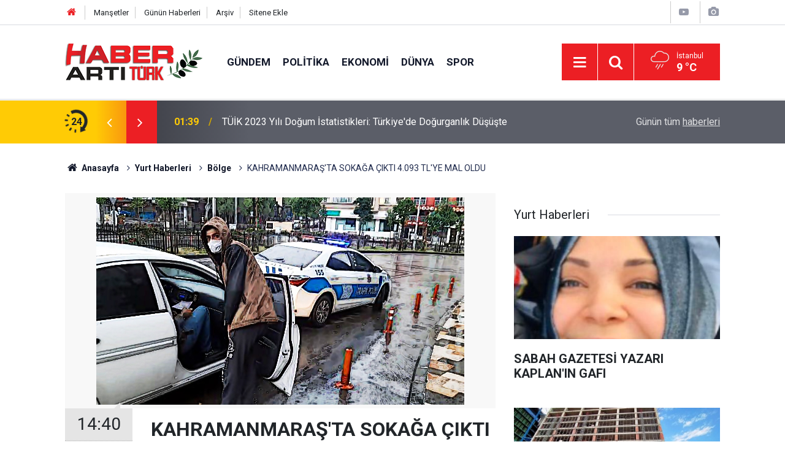

--- FILE ---
content_type: text/html; charset=UTF-8
request_url: https://www.haberartiturk.com/kahramanmarasta-sokaga-cikti-4-093-tlye-mal-oldu-120464h.htm
body_size: 7318
content:
<!doctype html>
	<html lang="tr">
	<head>
		<meta charset="utf-8"/>
		<meta http-equiv="X-UA-Compatible" content="IE=edge"/>
		<meta name="viewport" content="width=device-width, initial-scale=1"/>
		<title>Kahramanmaraşta İlginç Olay KAHRAMANMARAŞ&#039;TA SOKAĞA ÇIKTI 4.093 TL&#039;YE MAL OLDU</title>
		<meta name="description" content="Kahramanmaraş&#039;ta ehliyetsiz genç sürücü sokağa çıkma kısıtlamasına rağmen sigortası olmayan abartı egzozlu bir otomobille lahmacun yaptırmaya çıktı sokağa çıkma yasağından 392 lira ve trafik cezalarından 3 bin 701 lira toplam 4 bin 93 lira ceza yazıl" />
<link rel="canonical" href="https://www.haberartiturk.com/kahramanmarasta-sokaga-cikti-4-093-tlye-mal-oldu-120464h.htm" />
<meta property="og:type" content="article" />
<meta property="og:site_name" content="Haber Artı Türk" />
<meta property="og:url" content="https://www.haberartiturk.com/kahramanmarasta-sokaga-cikti-4-093-tlye-mal-oldu-120464h.htm" />
<meta property="og:title" content="Kahramanmaraşta İlginç Olay KAHRAMANMARAŞ&#039;TA SOKAĞA ÇIKTI 4.093 TL&#039;YE MAL OLDU" />
<meta property="og:description" content="Kahramanmaraş&#039;ta ehliyetsiz genç sürücü sokağa çıkma kısıtlamasına rağmen sigortası olmayan abartı egzozlu bir otomobille lahmacun yaptırmaya çıktı sokağa çıkma yasağından 392 lira ve trafik cezalarından 3 bin 701 lira toplam 4 bin 93 lira ceza yazıl" />
<meta property="og:image" content="https://cdn.haberartiturk.com/news/144022.jpg" />
<meta property="og:image:width" content="1280" />
<meta property="og:image:height" content="720" />
<meta name="twitter:card" content="summary_large_image" />
<meta name="twitter:url"  content="https://www.haberartiturk.com/kahramanmarasta-sokaga-cikti-4-093-tlye-mal-oldu-120464h.htm" />
<meta name="twitter:title" content="Kahramanmaraşta İlginç Olay KAHRAMANMARAŞ&#039;TA SOKAĞA ÇIKTI 4.093 TL&#039;YE MAL OLDU" />
<meta name="twitter:description" content="Kahramanmaraş&#039;ta ehliyetsiz genç sürücü sokağa çıkma kısıtlamasına rağmen sigortası olmayan abartı egzozlu bir otomobille lahmacun yaptırmaya çıktı sokağa çıkma yasağından 392 lira ve trafik cezalarından 3 bin 701 lira toplam 4 bin 93 lira ceza yazıl" />
<meta name="twitter:image" content="https://cdn.haberartiturk.com/news/144022.jpg" />
<meta name="robots" content="noindex" />
		<meta name="robots" content="max-snippet:-1, max-image-preview:large, max-video-preview:-1"/>
		<link rel="manifest" href="/manifest.json"/>
		<link rel="icon" href="https://www.haberartiturk.com/d/assets/favicon/favicon.ico"/>
		<meta name="generator" content="CM News 6.0"/>

		<link rel="preconnect" href="https://fonts.gstatic.com"/>
		<link rel="preconnect" href="https://www.google-analytics.com"/>
		<link rel="preconnect" href="https://tpc.googlesyndication.com"/>
		<link rel="preconnect" href="https://pagead2.googlesyndication.com"/>

		<link rel="stylesheet" href="https://www.haberartiturk.com/d/assets/bundle/2019-main.css?1667478007"/>

		<script>
			const BURL = "https://www.haberartiturk.com/",
				DURL = "https://cdn.haberartiturk.com/";
		</script>
		<script type="text/javascript" src="https://www.haberartiturk.com/d/assets/bundle/2019-main.js?1667478007" async></script>

		<meta name="google-site-verification" content="4GsO7hxHcNnkOVxtYq7w6rq0yRPtlolEDkewnqmA6xU" />			</head>
	<body class="body-main prevent news-detail news-9">
		<header class="base-header header-01">

	<div class="nav-top-container d-none d-lg-block">
		<div class="container">
			<div class="row">
				<div class="col">
					<nav class="nav-top">
	<div><a href="/" title="Anasayfa"><i class="icon-home"></i></a></div>
	<div><a href="/mansetler" title="Manşetler">Manşetler</a></div>
	<div>
		<a href="/son-haberler" title="Günün Haberleri">Günün Haberleri</a>
	</div>
	<div><a href="/ara" title="Arşiv">Arşiv</a></div>
	<div><a href="/sitene-ekle" title="Sitene Ekle">Sitene Ekle</a></div>
</nav>				</div>
				<div class="col-auto nav-icon">
					<div>
	<a href="/web-tv" title="Web TV"><span class="icon-youtube-play"></span></a>
</div>
<div>
	<a href="/foto-galeri" title="Foto Galeri"><span class="icon-camera"></span></a>
</div>
				</div>
			</div>
		</div>
	</div>

	<div class="nav-main-container">
		<div class="container">
			<div class="row h-100 align-items-center flex-nowrap">
				<div class="col-10 col-xl-auto brand">
					<a href="/" rel="home" title="Haber Artı Türk">
						<img class="lazy" loading="lazy" data-src="https://www.haberartiturk.com/d/assets/logo.png" alt="Haber Artı Türk" width="224" height="60"/>
					</a>
				</div>
				<div class="col-xl-auto d-none d-xl-block">
					<ul class="nav-main d-flex flex-row">
													<li>
								<a href="/gundem-haberleri-1hk.htm" title="Gündem">Gündem</a>
							</li>
														<li>
								<a href="/politika-haberleri-3hk.htm" title="Politika">Politika</a>
							</li>
														<li>
								<a href="/ekonomi-haberleri-4hk.htm" title="Ekonomi">Ekonomi</a>
							</li>
														<li>
								<a href="/dunya-haberleri-5hk.htm" title="Dünya">Dünya</a>
							</li>
														<li>
								<a href="/spor-haberleri-6hk.htm" title="Spor">Spor</a>
							</li>
												</ul>
				</div>
				<div class="col-2 col-xl-auto d-flex justify-content-end ml-auto">
					<ul class="nav-tool d-flex flex-row">
						<li>
							<button class="btn show-all-menu" aria-label="Menu"><i class="icon-menu"></i></button>
						</li>
						<!--li class="d-none d-sm-block"><button class="btn" aria-label="Ara"><i class="icon-search"></i></button></li-->
						<li class="d-none d-sm-block">
							<a class="btn" href="/ara"><i class="icon-search"></i></a>
						</li>
													<li class="align-items-center d-none d-lg-flex weather">
								<span class="weather-icon float-left"><i class="icon-accu-12"></i></span>
																<div class="weather-info float-left">
									<div class="city">İstanbul										<span>9 °C</span></div>
								</div>
							</li>
											</ul>
				</div>
			</div>
		</div>
	</div>

	<section class="bar-last-news">
	<div class="container d-flex align-items-center">
		<div class="icon">
			<i class="icon-spin-cm-1 animate-spin"></i>
			<span>24</span>
		</div>
		<div class="items">
			<div class="owl-carousel owl-align-items-center" data-options='{
				"items": 1,
				"rewind": true,
				"autoplay": true,
				"autoplayHoverPause": true,
				"dots": false,
				"nav": true,
				"navText": "icon-angle",
				"animateOut": "slideOutUp",
				"animateIn": "slideInUp"}'
			>
									<div class="item">
						<span class="time">01:39</span>
						<a href="/tuik-2023-yili-dogum-istatistikleri-turkiyede-dogurganlik-dususte-122606h.htm">TÜİK 2023 Yılı Doğum İstatistikleri: Türkiye'de Doğurganlık Düşüşte</a>
					</div>
										<div class="item">
						<span class="time">22:47</span>
						<a href="/16-maddelik-maden-kanunu-teklif-kabul-edildi-122605h.htm">16 Maddelik Maden Kanunu Teklif Kabul Edildi</a>
					</div>
										<div class="item">
						<span class="time">11:32</span>
						<a href="/deva-partisinde-buyuk-kongre-hazirliklari-basladi-122604h.htm">DEVA Partisi'nde Büyük Kongre Hazırlıkları Başladı</a>
					</div>
										<div class="item">
						<span class="time">01:11</span>
						<a href="/yavastan-9-baskana-cagri-ankaraya-birlikte-hizmet-edelim-122603h.htm">Yavaş'tan 9 Başkana Çağrı: "Ankara'ya birlikte hizmet edelim"</a>
					</div>
										<div class="item">
						<span class="time">22:17</span>
						<a href="/ankarada-yerel-secimler-nedeniyle-bazi-yollar-trafige-kapatildi-122602h.htm">Ankara'da Yerel Seçimler Nedeniyle Bazı Yollar Trafiğe Kapatıldı</a>
					</div>
										<div class="item">
						<span class="time">08:54</span>
						<a href="/erdogan-istanbulun-gelecegi-icin-akil-ve-vicdanla-tercih-yapmaliyiz-122601h.htm">Erdoğan: "İstanbul'un Geleceği İçin Akıl ve Vicdanla Tercih Yapmalıyız"</a>
					</div>
										<div class="item">
						<span class="time">10:09</span>
						<a href="/sgk-imzaladi-iste-promosyonlarla-ilgili-yeni-duzenleme-122600h.htm">SGK İmzaladı! İşte Promosyonlarla İlgili Yeni Düzenleme</a>
					</div>
										<div class="item">
						<span class="time">21:42</span>
						<a href="/imamoglu-herkes-kendi-oyunun-gucunun-hesabini-yapacak-122599h.htm">İmamoğlu: "Herkes Kendi Oyunun Gücünün Hesabını Yapacak"</a>
					</div>
										<div class="item">
						<span class="time">13:15</span>
						<a href="/tuik-acikladi-sosyal-yardimlar-ve-koruma-harcamalari-artista-122598h.htm">TÜİK Açıkladı! Sosyal Yardımlar ve Koruma Harcamaları Artışta</a>
					</div>
										<div class="item">
						<span class="time">01:47</span>
						<a href="/imamoglundan-sert-tepki-ankaradan-kabine-geldi-122597h.htm">İmamoğlu'ndan Sert Tepki: "Ankara'dan Kabine Geldi!"</a>
					</div>
								</div>
		</div>
		<div class="all-link">
			<a href="/son-haberler">Günün tüm <u>haberleri</u></a>
		</div>
	</div>
</section>
</header>

<section class="breadcrumbs">
	<div class="container">

		<ol>
			<li><a href="https://www.haberartiturk.com/"><h1><i class="icon-home"></i> Anasayfa</h1></a></li>
																		<li><a href="https://www.haberartiturk.com/yurt-haberleri-haberleri-9hk.htm"><h2>Yurt Haberleri</h2></a></li>
																											<li><a href="https://www.haberartiturk.com/bolge-haberleri-24hk.htm"><h2>Bölge</h2></a></li>
																					<li><h3>KAHRAMANMARAŞ'TA SOKAĞA ÇIKTI 4.093 TL'YE MAL OLDU</h3></li>
									</ol>

	</div>
</section>
<!-- -->
	<main role="main">
				<div class="container section-padding-gutter">
							<div class="row">
	<div class="col-12 col-lg-8">
	<div class="page-content  news-scroll" data-pages="[{&quot;id&quot;:&quot;122606&quot;,&quot;link&quot;:&quot;tuik-2023-yili-dogum-istatistikleri-turkiyede-dogurganlik-dususte-122606h.htm&quot;},{&quot;id&quot;:&quot;122605&quot;,&quot;link&quot;:&quot;16-maddelik-maden-kanunu-teklif-kabul-edildi-122605h.htm&quot;},{&quot;id&quot;:&quot;122604&quot;,&quot;link&quot;:&quot;deva-partisinde-buyuk-kongre-hazirliklari-basladi-122604h.htm&quot;},{&quot;id&quot;:&quot;122603&quot;,&quot;link&quot;:&quot;yavastan-9-baskana-cagri-ankaraya-birlikte-hizmet-edelim-122603h.htm&quot;},{&quot;id&quot;:&quot;122602&quot;,&quot;link&quot;:&quot;ankarada-yerel-secimler-nedeniyle-bazi-yollar-trafige-kapatildi-122602h.htm&quot;},{&quot;id&quot;:&quot;122601&quot;,&quot;link&quot;:&quot;erdogan-istanbulun-gelecegi-icin-akil-ve-vicdanla-tercih-yapmaliyiz-122601h.htm&quot;},{&quot;id&quot;:&quot;122600&quot;,&quot;link&quot;:&quot;sgk-imzaladi-iste-promosyonlarla-ilgili-yeni-duzenleme-122600h.htm&quot;},{&quot;id&quot;:&quot;122599&quot;,&quot;link&quot;:&quot;imamoglu-herkes-kendi-oyunun-gucunun-hesabini-yapacak-122599h.htm&quot;},{&quot;id&quot;:&quot;122598&quot;,&quot;link&quot;:&quot;tuik-acikladi-sosyal-yardimlar-ve-koruma-harcamalari-artista-122598h.htm&quot;},{&quot;id&quot;:&quot;122597&quot;,&quot;link&quot;:&quot;imamoglundan-sert-tepki-ankaradan-kabine-geldi-122597h.htm&quot;}]">
	<div class="post-article" id="news-120464" data-order="1" data-id="120464" data-title="KAHRAMANMARAŞ&#039;TA SOKAĞA ÇIKTI 4.093 TL&#039;YE MAL OLDU" data-url="https://www.haberartiturk.com/kahramanmarasta-sokaga-cikti-4-093-tlye-mal-oldu-120464h.htm">
		<div class="article-detail news-detail">

			<div class="article-image">
									<div class="imgc image">
						<img class="lazy" srcset="https://cdn.haberartiturk.com/news_ts/144022.jpg 414w, https://cdn.haberartiturk.com/news_t/144022.jpg 702w, https://cdn.haberartiturk.com/news/144022.jpg 1280w" alt="KAHRAMANMARAŞ&#039;TA SOKAĞA ÇIKTI 4.093 TL&#039;YE MAL OLDU"/>
					</div>
							</div>

			<aside class="article-side">
				<div class="position-sticky">
					<div class="content-date">
						<time class="p1" datetime="2020-05-03 14:40:00">14:40</time>
						<span class="p2">03 Mayıs 2020</span>
					</div>
					<div class="content-tools bookmark-block" data-type="1" data-twitter="">
						<button class="icon-mail-alt bg" onclick="return openPopUp_520x390('/send_to_friend.php?type=1&amp;id=120464');" title="Arkadaşına Gönder"></button>
						<button class="icon-print bg" onclick="return openPopUp_670x500('/print.php?type=1&amp;id=120464')" title="Yazdır"></button>

													<button class="icon-comment bg" onclick="$.scrollTo('#comment_form_120464', 600);" title="Yorum Yap"></button>
																	</div>
				</div>
			</aside>

			<article class="article-content">

				<div class="content-heading">
					<h1 class="content-title">KAHRAMANMARAŞ'TA SOKAĞA ÇIKTI 4.093 TL'YE MAL OLDU</h1>
					<p class="content-description">Kahramanmaraş'ta ehliyetsiz genç sürücü sokağa çıkma kısıtlamasına rağmen sigortası olmayan abartı egzozlu bir otomobille lahmacun yaptırmaya çıktı sokağa çıkma yasağından 392 lira ve trafik cezalarından 3 bin 701 lira toplam 4 bin 93 lira ceza yazıldı</p>
				</div>

				
				
				<div class="text-content">
					<p>Kahramanmaraş'ta, ehliyetsiz genç sürücü, sokağa çıkma yasağına&nbsp;rağmen sigortası olmayan, abartı egzozlu bir otomobille lahmacun yaptırmak için&nbsp;&nbsp;çıktı. Gence, sokağa çıkma yasağından&nbsp;392 lira ve trafik cezalarından 3 bin 701 lira &nbsp;toplam 4 bin 93 lira ceza yazıldı.</p><p>Mynet'in haberine göre: Kahramanmaraş'ta, ehliyetsiz T.K, sokağa çıkma kısıtlamasına rağmen sigortası olmayan, abartı egzozlu otomobille dışarı çıktı. Polise yakalanan ve lahmacun yaptırmak için dışarı çıktığını belirten T.K'ya sokağa çıkma yasağını ihlalden 392 lira ve trafik cezalarından 3 bin 701 lira olmak üzere toplam 4 bin 93 lira ceza yazıldı.</p><p>ABARTI EGZOZ VE SİGORTASIZ ARAÇ</p><p>Atatürk Bulvarı'nda 06 GDH 12 plakalı otomobiliyle giden T.K, Kıbrıs Meydanı'nda polis tarafından durduruldu. Aracının egzozunun abartı ses geldiğini fark eden ekipler; yaptıkları incelemede ehliyeti olmayan T.K'nın otomobilinde abartı egzoz olduğunu ve sigortasının da bulunmadığını tespit etti.</p><p>LAHMACUN YAPTIRMAYA ÇIKMIŞ</p><p>Lahmacun yaptırmak için dışarı çıktığını ifade eden T.K.'ya ehliyetsiz araç kullanmaktan 2 bin 473 lira, abartı egzozdan 1228 lira trafik cezası, sokağa çıkma yasağını ihlalden de Kabahatler Kanunu'na göre 392 lira idari para cezası olmak üzere toplam 4 bin 93 lira para cezası yazıldı.</p><p>ARAÇ TRAFİKTEN MEN EDİLDİ</p><p>Polislerin idari işlemleri yapmasının ardından araç sigortası olmadığı için trafikten de men edilerek otoparka çekildi. Ruhsat sahibine de aracın sigortasını yaptırmadığı için 132 lira trafik cezası yazılacağı öğrenildi.</p><p>KAYNAK: Mynet</p></p>				</div>

				
				<div class="sub-page-caption"><span>İlgili Haberler</span></div>

		<div class="box-news">
			<div class="row">
				<div class="col-sm-12 col-md-6 col-lg-4 mb-sauto">		<div class="post-item ia">
			<a href="/evde-alkol-uretmenin-puf-noktalari-120463h.htm">
				<div class="imgc">
					<img class="lazy" loading="lazy" data-src="https://cdn.haberartiturk.com/news/144021.jpg" alt="EVDE ALKOL ÜRETMENİN PÜF NOKTALARI"/>
				</div>
				<span class="t">EVDE ALKOL ÜRETMENİN PÜF NOKTALARI</span>
											</a>
		</div>
		</div><div class="col-sm-12 col-md-6 col-lg-4 mb-sauto">		<div class="post-item ia">
			<a href="/vaka-sayisi-1-938-can-kaybi-78-120462h.htm">
				<div class="imgc">
					<img class="lazy" loading="lazy" data-src="https://cdn.haberartiturk.com/news/144020.jpg" alt="VAKA SAYISI 1.938 CAN KAYBI 78"/>
				</div>
				<span class="t">VAKA SAYISI 1.938 CAN KAYBI 78</span>
											</a>
		</div>
		</div><div class="col-sm-12 col-md-6 col-lg-4 mb-sauto">		<div class="post-item ia">
			<a href="/ibb-baskani-imamoglu-atasehir-goztepe-metrosunu-inceledi-120461h.htm">
				<div class="imgc">
					<img class="lazy" loading="lazy" data-src="https://cdn.haberartiturk.com/news/144018.jpg" alt="İBB BAŞKANI İMAMOĞLU ATAŞEHİR GÖZTEPE METROSUNU İNCELEDİ"/>
				</div>
				<span class="t">İBB BAŞKANI İMAMOĞLU ATAŞEHİR GÖZTEPE METROSUNU İNCELEDİ</span>
											</a>
		</div>
		</div>			</div>
		</div>
		
<!-- -->

				
				
				
				
				
			</article>
		</div>

		
		
		
		
			</div>
	</div>
	</div>
			<div class="col-12 col-lg-4">
			<section class="side-content news-side-list ">
			<header class="side-caption">
			<div><span>Yurt Haberleri </span></div>
		</header>
		<div class="row">
																<div class="col-12 mb-4 box-02">
						<div class="post-item ia">
			<a href="/sabah-gazetesi-yazari-kaplanin-gafi-120605h.htm">
				<div class="imgc">
					<img class="lazy" loading="lazy" data-src="https://cdn.haberartiturk.com/news/144124.jpg" alt="SABAH GAZETESİ YAZARI KAPLAN&#039;IN GAFI"/>
				</div>
				<span class="t">SABAH GAZETESİ YAZARI KAPLAN'IN GAFI</span>
											</a>
		</div>
					</div>
			
														<div class="col-12 mb-4 box-02">
						<div class="post-item ia">
			<a href="/bursada-intihar-girisimi-120604h.htm">
				<div class="imgc">
					<img class="lazy" loading="lazy" data-src="https://cdn.haberartiturk.com/news/144123.jpg" alt="BURSA&#039;DA İNTİHAR GİRİŞİMİ"/>
				</div>
				<span class="t">BURSA'DA İNTİHAR GİRİŞİMİ</span>
											</a>
		</div>
					</div>
															<div class="col-12">
									</div>
			
														<div class="col-12 mb-4 box-02">
						<div class="post-item ia">
			<a href="/sanliurfada-corona-onlemleri-hak-getire-120601h.htm">
				<div class="imgc">
					<img class="lazy" loading="lazy" data-src="https://cdn.haberartiturk.com/news/144121.jpg" alt="ŞANLIURFA&#039;DA CORONA ÖNLEMLERİ HAK GETİRE"/>
				</div>
				<span class="t">ŞANLIURFA'DA CORONA ÖNLEMLERİ HAK GETİRE</span>
											</a>
		</div>
					</div>
			
														<div class="col-12 mb-4 box-02">
						<div class="post-item ia">
			<a href="/manisada-olduruldu-120593h.htm">
				<div class="imgc">
					<img class="lazy" loading="lazy" data-src="https://cdn.haberartiturk.com/news/144114.jpg" alt="MANİSA&#039;DA ÖLDÜRÜLDÜ"/>
				</div>
				<span class="t">MANİSA'DA ÖLDÜRÜLDÜ</span>
											</a>
		</div>
					</div>
															<div class="col-12">
									</div>
			
														<div class="col-12 mb-4 box-02">
						<div class="post-item ia">
			<a href="/rizede-dere-islahi-rezaleti-120581h.htm">
				<div class="imgc">
					<img class="lazy" loading="lazy" data-src="https://cdn.haberartiturk.com/news/144104.jpg" alt="RİZE&#039;DE DERE ISLAHI REZALETİ"/>
				</div>
				<span class="t">RİZE'DE DERE ISLAHI REZALETİ</span>
											</a>
		</div>
					</div>
			
														<div class="col-12 mb-4 box-02">
						<div class="post-item ia">
			<a href="/antalyada-kundaklama-120580h.htm">
				<div class="imgc">
					<img class="lazy" loading="lazy" data-src="https://cdn.haberartiturk.com/news/144103.jpg" alt="ANTALYA&#039;DA KUNDAKLAMA"/>
				</div>
				<span class="t">ANTALYA'DA KUNDAKLAMA</span>
											</a>
		</div>
					</div>
															<div class="col-12">
									</div>
			
														<div class="col-12 mb-4 box-02">
						<div class="post-item ia">
			<a href="/tekirdagda-uzucu-olay-120579h.htm">
				<div class="imgc">
					<img class="lazy" loading="lazy" data-src="https://cdn.haberartiturk.com/news/144102.jpg" alt="TEKİRDAĞ&#039;DA ÜZÜCÜ OLAY"/>
				</div>
				<span class="t">TEKİRDAĞ'DA ÜZÜCÜ OLAY</span>
											</a>
		</div>
					</div>
			
														<div class="col-12 mb-4 box-02">
						<div class="post-item ia">
			<a href="/muglada-uzucu-olay-120578h.htm">
				<div class="imgc">
					<img class="lazy" loading="lazy" data-src="https://cdn.haberartiturk.com/news/81800.jpg" alt="MUĞLA&#039;DA ÜZÜCÜ OLAY"/>
				</div>
				<span class="t">MUĞLA'DA ÜZÜCÜ OLAY</span>
											</a>
		</div>
					</div>
												</div>
</section>		</div>
		</div>
		</div>
	</main>

	<footer class="base-footer footer-01">
	<div class="nav-top-container">
		<div class="container">
			<div class="row">
				<div class="col-12 col-lg-auto">
					Haber Artı Türk &copy; 2012				</div>
				<div class="col-12 col-lg-auto">
					<nav class="nav-footer">
	<div><a href="/" title="Anasayfa">Anasayfa</a></div>
	<div><a href="/kunye" title="Künye">Künye</a></div>
	<div><a href="/iletisim" title="İletişim">İletişim</a></div>
	<div>
		<a href="/gizlilik-ilkeleri" title="Gizlilik İlkeleri">Gizlilik İlkeleri</a>
	</div>
	<div><a href="/sitene-ekle" title="Sitene Ekle">Sitene Ekle</a></div>
</nav>
				</div>
				<div class="col-12 col-lg-auto">
					<div class="nav-social"><a class="rss-bg" href="/service/rss.php" target="_blank" title="RSS, News Feed, Haber Beslemesi"><i class="icon-rss"></i></a></div>				</div>
			</div>
		</div>
	</div>
		<div class="container">
		<div class="row">
			<div class="col cm-sign">
				<i class="icon-cm" title="CM Bilişim Teknolojileri"></i>
				<a href="https://www.cmbilisim.com/haber-portali-20s.htm?utm_referrer=https%3A%2F%2Fwww.haberartiturk.com%2F" target="_blank" title="CMNews Haber Portalı Yazılımı">Haber Portalı Yazılımı</a>
			</div>
		</div>
	</div>
</footer>
<div id="nav-all" class="nav-all nav-all-01 overlay">
	<div class="logo-container">
		<a href="/" rel="home" title="Haber Artı Türk"><img class="lazy" loading="lazy" data-src="https://www.haberartiturk.com/d/assets/logo.png" alt="Haber Artı Türk" width="224" height="60" class="show-all-menu"></a>
		<button id="close-nav-all" class="show-all-menu close"><i class="icon-cancel"></i></button>
	</div>
	<div class="search-container">
		<form action="/ara">
			<input type="text" placeholder="Sitede Ara" name="key"><button type="submit"><i class="icon-search"></i></button>
		</form>
	</div>
	<nav>
		<header class="caption">Haberler</header>
<ul class="topics">
		<li><a href="/son-haberler">Son Haberler</a></li>
	<li><a href="/mansetler">Manşetler</a></li>
			<li>
			<a href="/gundem-haberleri-1hk.htm" title="Gündem">Gündem</a>
		</li>
				<li>
			<a href="/politika-haberleri-3hk.htm" title="Politika">Politika</a>
		</li>
				<li>
			<a href="/ekonomi-haberleri-4hk.htm" title="Ekonomi">Ekonomi</a>
		</li>
				<li>
			<a href="/dunya-haberleri-5hk.htm" title="Dünya">Dünya</a>
		</li>
				<li>
			<a href="/spor-haberleri-6hk.htm" title="Spor">Spor</a>
		</li>
				<li>
			<a href="/yasam-haberleri-7hk.htm" title="Yaşam">Yaşam</a>
		</li>
				<li>
			<a href="/yurt-haberleri-haberleri-9hk.htm" title="Yurt Haberleri">Yurt Haberleri</a>
		</li>
				<li>
			<a href="/saglik-haberleri-11hk.htm" title="Sağlık">Sağlık</a>
		</li>
				<li>
			<a href="/kultur-sanat-haberleri-13hk.htm" title="Kültür &amp; Sanat">Kültür & Sanat</a>
		</li>
				<li>
			<a href="/bilim-teknoloji-haberleri-19hk.htm" title="Bilim &amp; Teknoloji">Bilim & Teknoloji</a>
		</li>
				<li>
			<a href="/egitim-haberleri-22hk.htm" title="Eğitim">Eğitim</a>
		</li>
				<li>
			<a href="/magazin-haberleri-25hk.htm" title="Magazin">Magazin</a>
		</li>
				<li>
			<a href="/medya-haberleri-26hk.htm" title="Medya">Medya</a>
		</li>
		
</ul>
<header class="caption">Diğer İçerikler</header>
<ul class="topics">
		<li><a href="/foto-galeri">Foto Galeri</a></li>
	<li><a href="/web-tv">Web Tv</a></li>
	<li><a href="/yazarlar">Yazarlar</a></li>
	<li><a href="/gazete-mansetleri">Gazete Manşetleri</a></li>
	
</ul>
<header class="caption">Kurumsal</header>
<ul class="topics">
		<li><a href="/kunye">Künye</a></li>
	<li><a href="/iletisim">İletişim</a></li>
	<li><a href="/gizlilik-ilkeleri">Gizlilik İlkeleri</a></li>
	<li><a href="/kullanim-sartlari">Kullanım Şartları</a></li>
	<li><a href="/sitene-ekle">Geliştiriciler İçin</a></li>
	
</ul>	</nav>
</div>
<!-- -->
<script type="application/ld+json">
{
    "@context": "http://schema.org",
    "@graph": [
        {
            "@type": "WebSite",
            "url": "https://www.haberartiturk.com/",
            "name": "Haber Artı Türk",
            "description": "Haber Artı Türk; Sağlık, Ekonomi, Teknoloji, Siyaset, Yaşam, Eğitim, Kamu Basın Bültenleri ve Kültür Sanat kategorilerinde yayın yapan bir internet haber portalıdır",
            "potentialAction": {
                "@type": "SearchAction",
                "target": "https://www.haberartiturk.com/ara?key={search_term_string}",
                "query-input": "required name=search_term_string"
            }
        },
        {
            "@type": "Organization",
            "name": "Haber Artı Türk",
            "url": "https://www.haberartiturk.com/",
            "image": "https://www.haberartiturk.com/d/assets/facebook-default-share.png",
            "logo": "https://www.haberartiturk.com/d/assets/logo.png",
            "address": "\r\n\r\n"
        },
        {
            "@type": "BreadcrumbList",
            "itemListElement": [
                {
                    "@type": "ListItem",
                    "position": 1,
                    "name": "Anasayfa",
                    "item": "https://www.haberartiturk.com/"
                },
                {
                    "@type": "ListItem",
                    "position": 2,
                    "name": "Yurt Haberleri",
                    "item": "https://www.haberartiturk.com/yurt-haberleri-haberleri-9hk.htm"
                },
                {
                    "@type": "ListItem",
                    "position": 3,
                    "name": "Bölge",
                    "item": "https://www.haberartiturk.com/bolge-haberleri-24hk.htm"
                }
            ]
        },
        {
            "@type": "NewsArticle",
            "datePublished": "2020-05-03T14:40:00+03:00",
            "dateModified": "2020-05-03T14:40:00+03:00",
            "headline": "KAHRAMANMARAŞ&#039;TA SOKAĞA ÇIKTI 4.093 TL&#039;YE MAL OLDU",
            "alternativeHeadline": "Kahramanmaraşta İlginç Olay",
            "description": "Kahramanmaraş&#039;ta ehliyetsiz genç sürücü sokağa çıkma kısıtlamasına rağmen sigortası olmayan abartı egzozlu bir otomobille lahmacun yaptırmaya çıktı sokağa çıkma yasağından 392 lira ve trafik cezalarından 3 bin 701 lira toplam 4 bin 93 lira ceza yazıl",
            "articleSection": "Bölge",
            "image": [
                "https://cdn.haberartiturk.com/news/144022.jpg"
            ],
            "speakable": {
                "@type": "SpeakableSpecification",
                "cssSelector": [
                    ".content-title",
                    ".content-description",
                    ".text-content"
                ]
            },
            "author": {
                "@type": "NewsMediaOrganization",
                "name": "Haber Artı Türk",
                "url": "https://www.haberartiturk.com/kunye",
                "logo": {
                    "@type": "ImageObject",
                    "url": "https://www.haberartiturk.com/d/assets/logo-amp.png",
                    "width": 600,
                    "height": 60
                }
            },
            "publisher": {
                "@type": "NewsMediaOrganization",
                "name": "Haber Artı Türk",
                "url": "https://www.haberartiturk.com/kunye",
                "logo": {
                    "@type": "ImageObject",
                    "url": "https://www.haberartiturk.com/d/assets/logo-amp.png",
                    "width": 600,
                    "height": 60
                }
            },
            "mainEntityOfPage": "https://www.haberartiturk.com/kahramanmarasta-sokaga-cikti-4-093-tlye-mal-oldu-120464h.htm",
            "inLanguage": "tr"
        }
    ]
}
</script>
	<!-- Google tag (gtag.js) -->
<script async src="https://www.googletagmanager.com/gtag/js?id=G-1ZQSZQXCHN"></script>
<script>
  window.dataLayer = window.dataLayer || [];
  function gtag(){dataLayer.push(arguments);}
  gtag('js', new Date());

  gtag('config', 'G-1ZQSZQXCHN');
</script>		<!-- -->
	<!-- 0.32160806655884 -->
	<script defer src="https://static.cloudflareinsights.com/beacon.min.js/vcd15cbe7772f49c399c6a5babf22c1241717689176015" integrity="sha512-ZpsOmlRQV6y907TI0dKBHq9Md29nnaEIPlkf84rnaERnq6zvWvPUqr2ft8M1aS28oN72PdrCzSjY4U6VaAw1EQ==" data-cf-beacon='{"version":"2024.11.0","token":"2f3dc18c6711404aa22c1ee3b625917e","r":1,"server_timing":{"name":{"cfCacheStatus":true,"cfEdge":true,"cfExtPri":true,"cfL4":true,"cfOrigin":true,"cfSpeedBrain":true},"location_startswith":null}}' crossorigin="anonymous"></script>
</body>
	</html>
	